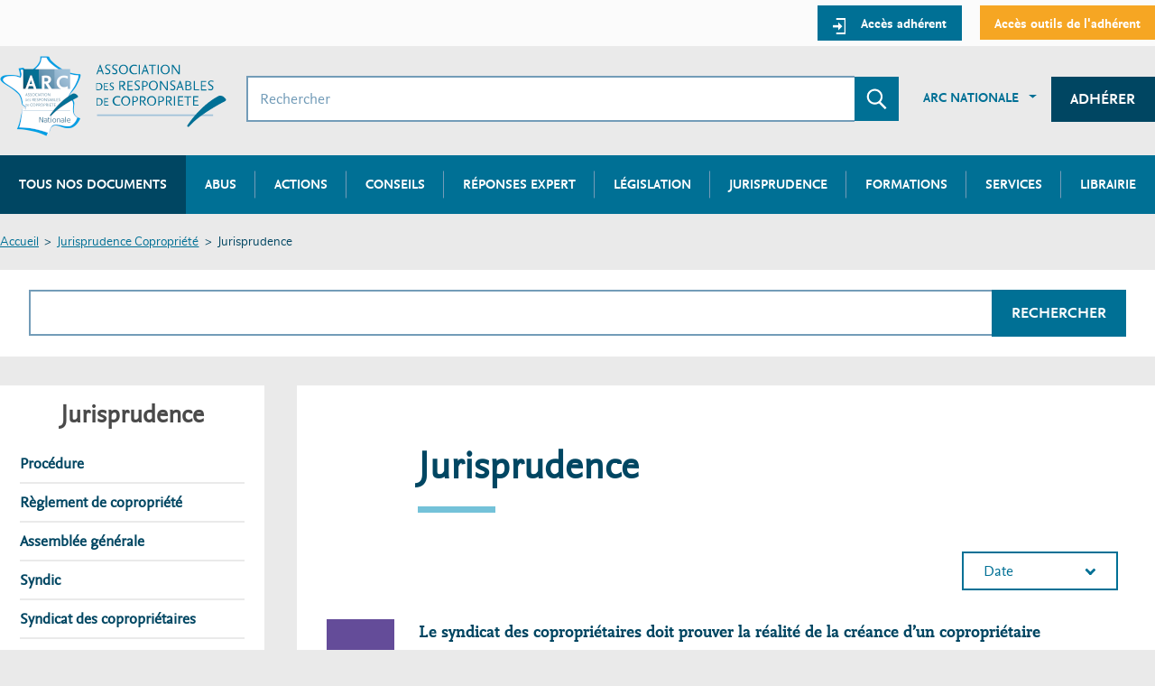

--- FILE ---
content_type: text/html; charset=UTF-8
request_url: https://www.arc-copro.fr/jurisprudence/recherche?category=6340&subcategory=6367
body_size: 12384
content:
<!DOCTYPE html>
<html lang="fr" dir="ltr" prefix="content: http://purl.org/rss/1.0/modules/content/  dc: http://purl.org/dc/terms/  foaf: http://xmlns.com/foaf/0.1/  og: http://ogp.me/ns#  rdfs: http://www.w3.org/2000/01/rdf-schema#  schema: http://schema.org/  sioc: http://rdfs.org/sioc/ns#  sioct: http://rdfs.org/sioc/types#  skos: http://www.w3.org/2004/02/skos/core#  xsd: http://www.w3.org/2001/XMLSchema# " class="js--off">
  <head>
    <meta charset="utf-8" />
<script type="text/javascript" id="Cookiebot" src="https://consent.cookiebot.com/uc.js" data-cbid="f1294f87-c58e-42f7-ae0f-d084b1d05257" async="async"></script>
<script>(function(i,s,o,g,r,a,m){i["GoogleAnalyticsObject"]=r;i[r]=i[r]||function(){(i[r].q=i[r].q||[]).push(arguments)},i[r].l=1*new Date();a=s.createElement(o),m=s.getElementsByTagName(o)[0];a.async=1;a.src=g;m.parentNode.insertBefore(a,m)})(window,document,"script","https://www.google-analytics.com/analytics.js","ga");ga("create", "UA-37935904-1", {"cookieDomain":"auto"});ga("set", "anonymizeIp", true);ga("send", "pageview");</script>
<link rel="canonical" href="https://www.arc-copro.fr/jurisprudence/recherche" />
<meta name="description" content="ARC, UNARC , Association des responsables de copropriétés, au service des copropriétaires. Plusieurs milliers d&#039;articles, d&#039;abus, de conseils, à votre service." />
<meta name="Generator" content="Drupal 8 (https://www.drupal.org)" />
<meta name="MobileOptimized" content="width" />
<meta name="HandheldFriendly" content="true" />
<meta name="viewport" content="width=device-width, initial-scale=1.0" />
<link rel="shortcut icon" href="/themes/arco_front/dist/assets/img/logo/logo--arc.png" type="image/png" />

    <title>Jurisprudence | Association des responsables de copropriétés</title>
    <link rel="stylesheet" media="all" href="/core/assets/vendor/normalize-css/normalize.css?t96z4b" />
<link rel="stylesheet" media="all" href="/core/misc/normalize-fixes.css?t96z4b" />
<link rel="stylesheet" media="all" href="/core/themes/stable/css/system/components/ajax-progress.module.css?t96z4b" />
<link rel="stylesheet" media="all" href="/core/themes/stable/css/system/components/align.module.css?t96z4b" />
<link rel="stylesheet" media="all" href="/core/themes/stable/css/system/components/autocomplete-loading.module.css?t96z4b" />
<link rel="stylesheet" media="all" href="/core/themes/stable/css/system/components/fieldgroup.module.css?t96z4b" />
<link rel="stylesheet" media="all" href="/core/themes/stable/css/system/components/container-inline.module.css?t96z4b" />
<link rel="stylesheet" media="all" href="/core/themes/stable/css/system/components/clearfix.module.css?t96z4b" />
<link rel="stylesheet" media="all" href="/core/themes/stable/css/system/components/details.module.css?t96z4b" />
<link rel="stylesheet" media="all" href="/core/themes/stable/css/system/components/hidden.module.css?t96z4b" />
<link rel="stylesheet" media="all" href="/core/themes/stable/css/system/components/item-list.module.css?t96z4b" />
<link rel="stylesheet" media="all" href="/core/themes/stable/css/system/components/js.module.css?t96z4b" />
<link rel="stylesheet" media="all" href="/core/themes/stable/css/system/components/nowrap.module.css?t96z4b" />
<link rel="stylesheet" media="all" href="/core/themes/stable/css/system/components/position-container.module.css?t96z4b" />
<link rel="stylesheet" media="all" href="/core/themes/stable/css/system/components/progress.module.css?t96z4b" />
<link rel="stylesheet" media="all" href="/core/themes/stable/css/system/components/reset-appearance.module.css?t96z4b" />
<link rel="stylesheet" media="all" href="/core/themes/stable/css/system/components/resize.module.css?t96z4b" />
<link rel="stylesheet" media="all" href="/core/themes/stable/css/system/components/sticky-header.module.css?t96z4b" />
<link rel="stylesheet" media="all" href="/core/themes/stable/css/system/components/system-status-counter.css?t96z4b" />
<link rel="stylesheet" media="all" href="/core/themes/stable/css/system/components/system-status-report-counters.css?t96z4b" />
<link rel="stylesheet" media="all" href="/core/themes/stable/css/system/components/system-status-report-general-info.css?t96z4b" />
<link rel="stylesheet" media="all" href="/core/themes/stable/css/system/components/tabledrag.module.css?t96z4b" />
<link rel="stylesheet" media="all" href="/core/themes/stable/css/system/components/tablesort.module.css?t96z4b" />
<link rel="stylesheet" media="all" href="/core/themes/stable/css/system/components/tree-child.module.css?t96z4b" />
<link rel="stylesheet" media="all" href="/modules/_contrib/messageclose/css/messageclose.css?t96z4b" />
<link rel="stylesheet" media="all" href="/core/assets/vendor/jquery.ui/themes/base/core.css?t96z4b" />
<link rel="stylesheet" media="all" href="/core/assets/vendor/jquery.ui/themes/base/menu.css?t96z4b" />
<link rel="stylesheet" media="all" href="/core/assets/vendor/jquery.ui/themes/base/autocomplete.css?t96z4b" />
<link rel="stylesheet" media="all" href="/core/themes/stable/css/views/views.module.css?t96z4b" />
<link rel="stylesheet" media="all" href="/core/assets/vendor/jquery.ui/themes/base/checkboxradio.css?t96z4b" />
<link rel="stylesheet" media="all" href="/core/assets/vendor/jquery.ui/themes/base/controlgroup.css?t96z4b" />
<link rel="stylesheet" media="all" href="/core/assets/vendor/jquery.ui/themes/base/resizable.css?t96z4b" />
<link rel="stylesheet" media="all" href="/core/assets/vendor/jquery.ui/themes/base/button.css?t96z4b" />
<link rel="stylesheet" media="all" href="/core/assets/vendor/jquery.ui/themes/base/dialog.css?t96z4b" />
<link rel="stylesheet" media="all" href="/core/assets/vendor/jquery.ui/themes/base/theme.css?t96z4b" />
<link rel="stylesheet" media="all" href="/modules/_contrib/cookiebot/css/cookiebot.css?t96z4b" />
<link rel="stylesheet" media="all" href="/core/themes/classy/css/components/action-links.css?t96z4b" />
<link rel="stylesheet" media="all" href="/core/themes/classy/css/components/breadcrumb.css?t96z4b" />
<link rel="stylesheet" media="all" href="/core/themes/classy/css/components/button.css?t96z4b" />
<link rel="stylesheet" media="all" href="/core/themes/classy/css/components/collapse-processed.css?t96z4b" />
<link rel="stylesheet" media="all" href="/core/themes/classy/css/components/container-inline.css?t96z4b" />
<link rel="stylesheet" media="all" href="/core/themes/classy/css/components/details.css?t96z4b" />
<link rel="stylesheet" media="all" href="/core/themes/classy/css/components/exposed-filters.css?t96z4b" />
<link rel="stylesheet" media="all" href="/core/themes/classy/css/components/field.css?t96z4b" />
<link rel="stylesheet" media="all" href="/core/themes/classy/css/components/form.css?t96z4b" />
<link rel="stylesheet" media="all" href="/core/themes/classy/css/components/icons.css?t96z4b" />
<link rel="stylesheet" media="all" href="/core/themes/classy/css/components/inline-form.css?t96z4b" />
<link rel="stylesheet" media="all" href="/core/themes/classy/css/components/item-list.css?t96z4b" />
<link rel="stylesheet" media="all" href="/core/themes/classy/css/components/link.css?t96z4b" />
<link rel="stylesheet" media="all" href="/core/themes/classy/css/components/links.css?t96z4b" />
<link rel="stylesheet" media="all" href="/core/themes/classy/css/components/menu.css?t96z4b" />
<link rel="stylesheet" media="all" href="/core/themes/classy/css/components/more-link.css?t96z4b" />
<link rel="stylesheet" media="all" href="/core/themes/classy/css/components/pager.css?t96z4b" />
<link rel="stylesheet" media="all" href="/core/themes/classy/css/components/tabledrag.css?t96z4b" />
<link rel="stylesheet" media="all" href="/core/themes/classy/css/components/tableselect.css?t96z4b" />
<link rel="stylesheet" media="all" href="/core/themes/classy/css/components/tablesort.css?t96z4b" />
<link rel="stylesheet" media="all" href="/core/themes/classy/css/components/tabs.css?t96z4b" />
<link rel="stylesheet" media="all" href="/core/themes/classy/css/components/textarea.css?t96z4b" />
<link rel="stylesheet" media="all" href="/core/themes/classy/css/components/ui-dialog.css?t96z4b" />
<link rel="stylesheet" media="all" href="/core/themes/classy/css/components/messages.css?t96z4b" />
<link rel="stylesheet" media="all" href="/core/themes/classy/css/components/progress.css?t96z4b" />
<link rel="stylesheet" media="all" href="/core/themes/classy/css/components/node.css?t96z4b" />
<link rel="stylesheet" media="all" href="/core/themes/classy/css/components/dialog.css?t96z4b" />
<link rel="stylesheet" media="all" href="/themes/arco_front/dist/assets/css/styles.min.css?t96z4b" />
<link rel="stylesheet" media="all" href="/themes/arco_front/wysiwyg.css?t96z4b" />
<link rel="stylesheet" media="print" href="/themes/arco_front/print.css?t96z4b" />

    <meta content="IE=edge" http-equiv="X-UA-Compatible">
  </head>
  <body class="path-jurisprudence">

        <a href="#main-content" class="visually-hidden focusable skip-link">
      Aller au contenu principal
    </a>
    
      <div class="dialog-off-canvas-main-canvas" data-off-canvas-main-canvas>
    

    


<div id="page-wrapper">
  <div id="page">
      <div class="print-display center" style="display: none"><br />
          <img src="/themes/arco_front/dist/assets/img/logo/logo--arc.svg" width="200px"/>
      </div>
    <div id="mobile-menu" class="mobile-menu" tabindex="-1" aria-hidden="true">
      <div class="mobile-menu__container">
        <div class="mobile-menu__header">
          <div class="mobile-menu__title">Menu</div>
            <div>
              <button id="mobile-menu-close" class="mobile-menu__close" aria-controls="left">
                <span class="visually-hidden">Fermer le menu</span>
                <span class="mobile-menu__icon"><svg width="19" height="19" viewBox="0 0 19 19" xmlns="http://www.w3.org/2000/svg"><path class="path-1" d="M18.674 3.104L16.324.753l-6.61 6.61-6.61-6.61-2.351 2.35 6.61 6.61-6.61 6.61 2.35 2.351 6.61-6.61 6.61 6.61 2.351-2.35-6.61-6.61z" fill="none" fill-rule="evenodd"/></svg></span>
              </button>
            </div>
        </div>
        <div class="mobile-menu__content"></div>
        <div class="mobile-menu__content-white"></div>
      </div>
    </div>
    <header id="header" class="header" role="banner" aria-label="Entête du site">
                  <div class="section layout-container clearfix">
              <div class="region region-preheader portail-adherent-container">
    <div class="portail-adherent arc-container">
          
<nav role="navigation"  id="block-arco-front-account-menu" class="block navigation block-menu-account" aria-labelledby="account-title">
  
        
    
      
          <ul class="menu reset-list">
                    <li class="menu-item">
        <a class="block-menu-account__btn btn btn--light-primary btn--small" href="/connexion">
                      <span class="icon">
              <svg width="15" height="18" viewBox="0 0 15 18" xmlns="http://www.w3.org/2000/svg"><path class="path-1" d="M4.625 0h11v18h-11v-2h9V2h-9z"/><path class="path-2" d="M6.959 4.597L11.5 9.139 6.959 13.68z"/><path class="path-3" d="M1.062 7.854h6.423v2.569H1.062z"/></svg>            </span>
                    <span class="text">Accès adhérent</span>
        </a>
              </li>
                <li class="menu-item">
        <a class="block-menu-account__btn btn btn--light-primary btn--small btn--light-secondary" href="https://www.copro-devis.fr/portailcs/index.php">
                    <span class="text">Accès outils de l&#039;adhérent</span>
        </a>
              </li>
        </ul>
  


  </nav>

    </div>
  </div>

          </div>
              <div class="arc-container arc-header section layout-container clearfix">
          
            <div class="region region-header">
    <div id="block-arco-front-branding" class="block block-system block-system-branding-block">
  
    
        <a class="site-logo" href="/" title="Accueil" rel="home" aria-label="Accueil ARC">
      <span class="site-logo__item">
        <img class="site-logo-arc" src="/themes/arco_front/dist/assets/img/logo/logo--arc.png" alt="ARC" />
      </span>
      <span class="site-logo__item">
        <img class="site-logo-arco" src="/themes/arco_front/dist/assets/img/logo/logo--arco.svg" alt="Association des responsables de copropriété" />
      </span>
    </a>
      </div>

<div class="mobile-searchbox">
  <div class="mobile-menu-opener">
    <button id="mobile-menu-opener" class="mobile-menu__opener" aria-controls="right" aria-pressed="false" aria-expanded="false">
      <span class="icon"><svg width="30" height="22" viewBox="0 0 30 22" xmlns="http://www.w3.org/2000/svg"><path d="M0 0h30v4H0zm0 9h30v4H0zm0 9h30v4H0z" fill="none" fill-rule="evenodd"/></svg></span>
      <span class="visually-hidden">Menu</span>
    </button>
  </div>

  <div id="block-blocderecherche" class="block block-arco block-search-block">
    
        
          <form class="search-form" data-drupal-selector="search-form" action="/jurisprudence/recherche?category=6340&amp;subcategory=6367" method="post" id="search-form" accept-charset="UTF-8">
  <div class="js-form-item form-item js-form-type-textfield form-type-textfield js-form-item-query form-item-query">
  <span class="visually-hidden"><label for="edit-query"><span>Rechercher</span></label></span>

      <input placeholder="Rechercher" data-drupal-selector="edit-query" type="text" id="edit-query" name="query" value="" size="32" maxlength="64" class="form-text search-form__input" />

        </div>

<div class="search-form__action">
  <button class="search-form__btn" type="submit">
    <span class="visually-hidden">Envoyer la recherche</span>
    <span class="icon">
      <svg width="23" height="23" viewBox="0 0 23 23" xmlns="http://www.w3.org/2000/svg"><path class="path-1" d="M9.424 17.74c-4.8 0-8.69-3.86-8.69-8.62S4.624.5 9.424.5c4.798 0 8.69 3.86 8.69 8.62 0 2.198-.83 4.204-2.196 5.727l6.485 6.433c.057.056.062.153.004.21L20.895 23a.153.153 0 0 1-.212-.004l-6.576-6.62c-1.056.75-2.838 1.364-4.683 1.364zm0-2.098c3.63 0 6.575-2.92 6.575-6.522 0-3.603-2.945-6.523-6.576-6.523-3.632 0-6.576 2.92-6.576 6.523 0 3.602 2.944 6.522 6.576 6.522z"/></svg>    </span>
  </button>
</div>
<input autocomplete="off" data-drupal-selector="form-q8yjzbw53-epiqjck-d63v7okm4-juxenksv8cg8vd4" type="hidden" name="form_build_id" value="form-q8YjzBW53_EPIqjck_d63v7Okm4_Juxenksv8Cg8Vd4" class="search-form__input" />
<input data-drupal-selector="edit-search-form" type="hidden" name="form_id" value="search_form" class="search-form__input" />

</form>

      </div>

    <button class="block-search-results__close" aria-hidden="true"><span class="visually-hidden">Revenir sur le site</span></button>
  <div id="block-blocderecherche-results" class="block-search-results">
    <div class="row arc-equal-height">
      <div class="block-search-results__frequents arc-col-6">

      </div>
      <div class="block-search-results__reference arc-col-6">

      </div>
    </div>
  </div>
</div>
    
<nav role="navigation"  id="block-menuinstitutionnel" class="block navigation block-menu-menu-institutionnel" aria-labelledby="menu-institutionnel-title">
  
        
  
    
          
          <ul  class="menu-institutionnel reset-list">
    
    
      
                        <li  class="menu-institutionnel__item dropdown">
            <a href="/qui-sommes-nous.html" class="btn btn--link dropdown-toggle" data-toggle="dropdown" id="sub-portaildeladherent-label-1" data-drupal-link-system-path="node/1446">ARC Nationale</a>
              
    
          
          <ul  class="sub-menu-institutionnel dropdown-menu animated fadeIn" aria-labelledby="sub-portaildeladherent-label-1">
    
    
      
              <li  class="sub-menu-institutionnel__item"><a href="/qui-sommes-nous.html" data-drupal-link-system-path="node/1446">Qui sommes-nous</a></li>
      
    
      
              <li  class="sub-menu-institutionnel__item"><a href="/actualites" data-drupal-link-system-path="actualites">Actualités</a></li>
      
    
      
              <li  class="sub-menu-institutionnel__item"><a href="/formations" data-drupal-link-system-path="formations">Formations</a></li>
      
    
      
              <li  class="sub-menu-institutionnel__item"><a href="/outils-et-services" data-drupal-link-system-path="outils-et-services">Outils et services</a></li>
      
    
      
              <li  class="sub-menu-institutionnel__item"><a href="https://arc-copro.fr/vie-de-lassociation-arc-nationale.html-0">Vie de l&#039;association</a></li>
      
    
      
              <li  class="sub-menu-institutionnel__item"><a href="http://arc-adhesion.fr/">Adhérer</a></li>
      
    
    </ul>

  
          </li>
              
    
      
                        <li  class="menu-institutionnel__item cta">
            <a href="/redirection-adherer" class="btn btn--dark-primary" data-drupal-link-system-path="redirection-adherer">Adhérer</a>
              
    
  
          </li>
              
    
    </ul>

  


  </nav>

  </div>

            <div class="region region-primary-menu">
        
<nav role="navigation"  id="block-arco-front-main-menu" class="block navigation block-menu-main" aria-labelledby="main-title">
  
        
        
    <ul class="menu-primary reset-list">
                        <li class="menu-primary__item">
          <a href="/recherche-documentation" data-drupal-link-system-path="recherche-documentation">Tous nos documents</a>
                  </li>
                              <li class="menu-primary__item">
          <a href="/recherche-documentation/abus" data-drupal-link-system-path="recherche-documentation/abus">Abus</a>
                  </li>
                              <li class="menu-primary__item">
          <a href="/recherche-documentation/actions_actus" data-drupal-link-system-path="recherche-documentation/actions_actus">Actions</a>
                  </li>
                              <li class="menu-primary__item">
          <a href="/recherche-documentation/dossiers_conseils" data-drupal-link-system-path="recherche-documentation/dossiers_conseils">Conseils</a>
                  </li>
                              <li class="menu-primary__item">
          <a href="/recherche-documentation/reponse_expert" data-drupal-link-system-path="recherche-documentation/reponse_expert">Réponses expert</a>
                  </li>
                              <li class="menu-primary__item">
          <a href="/legislation-copropriete.html" data-drupal-link-system-path="legislation">Législation</a>
                  </li>
                              <li class="menu-primary__item">
          <a href="/jurisprudence" data-drupal-link-system-path="jurisprudence">Jurisprudence</a>
                  </li>
                              <li class="menu-primary__item menu-primary__item--expanded">
          <a href="/formations" data-drupal-link-system-path="formations">Formations</a>
                              
    <ul class="menu-primary reset-list">
                        <li class="menu-primary__item">
          <a href="/formations" data-drupal-link-system-path="formations">Formations à venir</a>
                  </li>
                              <li class="menu-primary__item">
          <a href="/formations-passees" data-drupal-link-system-path="formations-passees">Formations passées</a>
                  </li>
              </ul>
                     </li>
                              <li class="menu-primary__item">
          <a href="/outils-et-services?outils_services%5B0%5D=outils_services_arcs%3A937" data-drupal-link-query="{&quot;outils_services[0]&quot;:&quot;outils_services_arcs:937&quot;}" data-drupal-link-system-path="outils-et-services">Services</a>
                  </li>
                              <li class="menu-primary__item">
          <a href="/librairie" data-drupal-link-system-path="librairie">Librairie</a>
                  </li>
              </ul>
  


  </nav>

  </div>

      </div>
    </header>
              <div class="highlighted">
          <aside class="layout-container section clearfix" role="complementary">
                <div class="region region-highlighted">
    <div data-drupal-messages-fallback class="hidden"></div>

  </div>

          </aside>
        </div>
                <div id="main-wrapper" class="arc-container layout-main-wrapper layout-container clearfix">
      <div id="main" class="arc-equal-height layout-main clearfix">
            <div class="region region-breadcrumb">
    <div id="block-arco-front-breadcrumbs" class="block block-system block-system-breadcrumb-block">
  
    
        <nav class="breadcrumb" role="navigation" aria-labelledby="system-breadcrumb">
    <h2 id="system-breadcrumb" class="visually-hidden">Fil d'Ariane</h2>
    <ol>
          <li>
                  <a href="/">Accueil</a>
              </li>
          <li>
                  <a href="/jurisprudence">Jurisprudence Copropriété</a>
              </li>
          <li>
                  Jurisprudence
              </li>
        </ol>
  </nav>

  </div>

  </div>

            <div class="region region-precontent">
    <div class="views-exposed-form block block-arco block-jurisprudence-exposed-form" data-drupal-selector="views-exposed-form-front-jurisprudence-default" id="block-jurisprudenceexposedform">
  
    
      <form action="/jurisprudence/recherche" method="get" id="views-exposed-form-front-jurisprudence-default" accept-charset="UTF-8">
  <div class="form--inline clearfix">
  <div class="js-form-item form-item js-form-type-textfield form-type-textfield js-form-item-search-api-fulltext form-item-search-api-fulltext">
      <label for="edit-search-api-fulltext--2"><span>Ma recherche dans la librairie</span></label>
        <input data-drupal-selector="edit-search-api-fulltext" type="text" id="edit-search-api-fulltext--2" name="search_api_fulltext" value="" size="30" maxlength="128" class="form-text search-form__input" />

        </div>
<div data-drupal-selector="edit-actions" class="form-actions js-form-wrapper form-wrapper" id="edit-actions--2"><input data-drupal-selector="edit-submit-front-jurisprudence-2" type="submit" id="edit-submit-front-jurisprudence--2" value="Rechercher" class="button js-form-submit form-submit search-form__input" />
</div>

</div>

</form>

  </div>

  </div>

                      <div id="sidebar-first" class="arc-col-3 column sidebar">
              <aside class="section" role="complementary">
                    <div class="region region-sidebar-first">
    <div class="block-facet--checkbox block-legislation block block-arco block-jurisprudence-menu-block" id="block-menujurisprudence">
  
      <h2>Jurisprudence</h2>
    
      <ul>
            <li class="category" data-category="6433"><a href="#">Procédure</a>
            <ul>
                                    <li data-subcategory="6444"><a href="/jurisprudence/recherche?category=6433&amp;subcategory=6444">Expertise </a></li>
                                    <li data-subcategory="6443"><a href="/jurisprudence/recherche?category=6433&amp;subcategory=6443">Juridictions </a></li>
                                    <li data-subcategory="6446"><a href="/jurisprudence/recherche?category=6433&amp;subcategory=6446">Prescription</a></li>
                                    <li data-subcategory="6445"><a href="/jurisprudence/recherche?category=6433&amp;subcategory=6445">Règles procédurales </a></li>
                            </ul>
        </li>
            <li class="category" data-category="6336"><a href="#">Règlement de copropriété</a>
            <ul>
                                    <li data-subcategory="6348"><a href="/jurisprudence/recherche?category=6336&amp;subcategory=6348">Clause illicite du règlement de copropriété</a></li>
                                    <li data-subcategory="6350"><a href="/jurisprudence/recherche?category=6336&amp;subcategory=6350">Définition des parties communes et privatives</a></li>
                                    <li data-subcategory="6351"><a href="/jurisprudence/recherche?category=6336&amp;subcategory=6351">Destination de l&#039;immeuble et affectation du lot </a></li>
                                    <li data-subcategory="6349"><a href="/jurisprudence/recherche?category=6336&amp;subcategory=6349">Non-respect du règlement de copropriété </a></li>
                            </ul>
        </li>
            <li class="category" data-category="6337"><a href="#">Assemblée générale</a>
            <ul>
                                    <li data-subcategory="6356"><a href="/jurisprudence/recherche?category=6337&amp;subcategory=6356">Contestation de la décision / de l&#039;assemblée générale</a></li>
                                    <li data-subcategory="6352"><a href="/jurisprudence/recherche?category=6337&amp;subcategory=6352">Convocation </a></li>
                                    <li data-subcategory="6353"><a href="/jurisprudence/recherche?category=6337&amp;subcategory=6353">Ordre du jour</a></li>
                                    <li data-subcategory="6355"><a href="/jurisprudence/recherche?category=6337&amp;subcategory=6355">Procès-verbal</a></li>
                                    <li data-subcategory="6354"><a href="/jurisprudence/recherche?category=6337&amp;subcategory=6354">Tenue de l&#039;assemblée générale </a></li>
                            </ul>
        </li>
            <li class="category" data-category="6338"><a href="#">Syndic</a>
            <ul>
                                    <li data-subcategory="6357"><a href="/jurisprudence/recherche?category=6338&amp;subcategory=6357">Désignation / échéance du contrat / révocation du contrat de syndic</a></li>
                                    <li data-subcategory="6359"><a href="/jurisprudence/recherche?category=6338&amp;subcategory=6359">Inexécution ou mauvaise exécution du mandat de syndic / responsabilité du syndic</a></li>
                                    <li data-subcategory="6360"><a href="/jurisprudence/recherche?category=6338&amp;subcategory=6360">Missions du syndic</a></li>
                                    <li data-subcategory="6358"><a href="/jurisprudence/recherche?category=6338&amp;subcategory=6358">Rémunération du syndic</a></li>
                            </ul>
        </li>
            <li class="category" data-category="6339"><a href="#">Syndicat des copropriétaires</a>
            <ul>
                                    <li data-subcategory="6376"><a href="/jurisprudence/recherche?category=6339&amp;subcategory=6376">Action judiciaire du syndicat des copropriétaires</a></li>
                                    <li data-subcategory="6384"><a href="/jurisprudence/recherche?category=6339&amp;subcategory=6384">Administration du syndicat des copropriétaires</a></li>
                                    <li data-subcategory="6364"><a href="/jurisprudence/recherche?category=6339&amp;subcategory=6364">Responsabilité / absence de responsabilité du syndicat des copropriétaires</a></li>
                            </ul>
        </li>
            <li class="category" data-category="6340"><a href="#">Charges</a>
            <ul>
                                    <li data-subcategory="6375"><a href="/jurisprudence/recherche?category=6340&amp;subcategory=6375">Comptabilité</a></li>
                                    <li data-subcategory="6367"><a href="/jurisprudence/recherche?category=6340&amp;subcategory=6367">Impayés </a></li>
                                    <li data-subcategory="6366"><a href="/jurisprudence/recherche?category=6340&amp;subcategory=6366">Modification de la grille de répartition de charges</a></li>
                                    <li data-subcategory="6365"><a href="/jurisprudence/recherche?category=6340&amp;subcategory=6365">Répartition des charges</a></li>
                            </ul>
        </li>
            <li class="category" data-category="6341"><a href="#">Travaux</a>
            <ul>
                                    <li data-subcategory="6550"><a href="/jurisprudence/recherche?category=6341&amp;subcategory=6550">Travaux partie commune </a></li>
                                    <li data-subcategory="6369"><a href="/jurisprudence/recherche?category=6341&amp;subcategory=6369">Travaux privatif affectant les parties communes</a></li>
                                    <li data-subcategory="6370"><a href="/jurisprudence/recherche?category=6341&amp;subcategory=6370">Travaux privatifs</a></li>
                                    <li data-subcategory="6377"><a href="/jurisprudence/recherche?category=6341&amp;subcategory=6377">Travaux urgents </a></li>
                            </ul>
        </li>
            <li class="category" data-category="6342"><a href="#">Personnel du syndicat</a>
            <ul>
                                    <li data-subcategory="6372"><a href="/jurisprudence/recherche?category=6342&amp;subcategory=6372">Contrat du personnel du syndicat des copropriétaires</a></li>
                                    <li data-subcategory="6371"><a href="/jurisprudence/recherche?category=6342&amp;subcategory=6371">Licenciement du personnel du syndicat des copropriétaires</a></li>
                            </ul>
        </li>
            <li class="category" data-category="6343"><a href="#">Divers</a>
            <ul>
                                    <li data-subcategory="6374"><a href="/jurisprudence/recherche?category=6343&amp;subcategory=6374">ASL/AFUL/ Ensemble immobilier</a></li>
                                    <li data-subcategory="6447"><a href="/jurisprudence/recherche?category=6343&amp;subcategory=6447">Aspects techniques (compteurs Linky, contrat de prestataires...)</a></li>
                                    <li data-subcategory="6549"><a href="/jurisprudence/recherche?category=6343&amp;subcategory=6549">Assurances </a></li>
                                    <li data-subcategory="6395"><a href="/jurisprudence/recherche?category=6343&amp;subcategory=6395">Bailleur/locataire</a></li>
                                    <li data-subcategory="6373"><a href="/jurisprudence/recherche?category=6343&amp;subcategory=6373">Conseil syndical </a></li>
                                    <li data-subcategory="6548"><a href="/jurisprudence/recherche?category=6343&amp;subcategory=6548">Expropriation </a></li>
                                    <li data-subcategory="6441"><a href="/jurisprudence/recherche?category=6343&amp;subcategory=6441">Syndicat secondaire </a></li>
                                    <li data-subcategory="6551"><a href="/jurisprudence/recherche?category=6343&amp;subcategory=6551">VEFA/ construction neuve</a></li>
                            </ul>
        </li>
    </ul>

  </div>
<div class="facet-inactive block-facet--checkbox block block-facets block-facet-blockjurisprudence-filtres" id="block-jurisprudence-filtres">
  
      <h2>Filtres</h2>
    
      <div class="facets-widget-checkbox">
      <ul data-drupal-facet-id="jurisprudence_filtres" data-drupal-facet-alias="filtres" class="facet-inactive js-facets-checkbox-links item-list__checkbox"><li class="facet-item facet-category-jurisprudence_filtres facet-item-saisie-immobiliere"><a href="/jurisprudence/recherche?category=6340&amp;subcategory=6367&amp;f%5B0%5D=filtres%3A6481" rel="nofollow" data-drupal-facet-item-id="filtres-6481" data-drupal-facet-item-value="6481" data-drupal-facet-item-count="2">

<span class="facet-item__value">
    <span>saisie immobilière</span>
            <span class="facet-item__count">(2)</span>
    </span>
</a></li><li class="facet-item facet-category-jurisprudence_filtres facet-item-regles-comptables"><a href="/jurisprudence/recherche?category=6340&amp;subcategory=6367&amp;f%5B0%5D=filtres%3A6464" rel="nofollow" data-drupal-facet-item-id="filtres-6464" data-drupal-facet-item-value="6464" data-drupal-facet-item-count="1">

<span class="facet-item__value">
    <span>règles comptables</span>
            <span class="facet-item__count">(1)</span>
    </span>
</a></li></ul>
</div>

  </div>

  </div>

              </aside>
            </div>
                  <main id="content" class="arc-col-9 column main-content" role="main">
          <section class="section">
            <a id="main-content" tabindex="-1"></a>
                <div class="region region-content">
    <div id="block-arco-front-page-title" class="block block-core block-page-title-block">
  
    
      
  <h1 class="page-title">Jurisprudence</h1>


  </div>
<div id="block-arco-front-content" class="block block-system block-system-main-block">
  
    
      <div class="views-element-container"><div class="view view-front-jurisprudence view-id-front_jurisprudence view-display-id-page js-view-dom-id-3d042a55a57a28297449d68d316867529398539cd95e41227d43a7f419ee73ef">
  
    
        <div class="view-filters">
      <form class="views-exposed-form" data-drupal-selector="views-exposed-form-front-jurisprudence-page" action="/jurisprudence/recherche" method="get" id="views-exposed-form-front-jurisprudence-page" accept-charset="UTF-8">
  <div class="form--inline clearfix">
  <div class="visually-hidden"><div class="js-form-item form-item js-form-type-textfield form-type-textfield js-form-item-search-api-fulltext form-item-search-api-fulltext">
      <label for="edit-search-api-fulltext"><span>Ma recherche dans la librairie</span></label>
        <input class="visually-hidden form-text search-form__input" data-drupal-selector="edit-search-api-fulltext" type="text" id="edit-search-api-fulltext" name="search_api_fulltext" value="" size="30" maxlength="128" />

        </div>
</div><div class="js-form-item form-item js-form-type-select form-type-select js-form-item-sort-by form-item-sort-by form-sort-filter">
        <div class="visually-hidden">
        <label for="edit-sort-by"><span>Trier par</span></label>
    </div>
    <div class="select">
        <select data-drupal-selector="edit-sort-by" id="edit-sort-by" name="sort_by" class="form-select" onchange="this.form.submit()"><option value="" disabled selected>Trier par</option><option value="created" selected="selected">Date</option><option value="title">Titre</option></select>
    </div>
        </div>
<div data-drupal-selector="edit-actions" class="form-actions js-form-wrapper form-wrapper" id="edit-actions"><input class="visually-hidden button js-form-submit form-submit search-form__input" data-drupal-selector="edit-submit-front-jurisprudence" type="submit" id="edit-submit-front-jurisprudence" value="Rechercher" />
</div>

</div>

</form>

    </div>
    
      <div class="view-content">
      <div data-drupal-views-infinite-scroll-content-wrapper class="views-infinite-scroll-content-wrapper clearfix">    <div class="views-row">



<article  role="article" about="/jurisprudence/le-syndicat-des-coproprietaires-doit-prouver-la-realite-de-la-creance-dun" class="node clearfix teaser teaser--article_jurisprudence node-type-articlejurisprudence node-view-mode-teaser">
  <div class="teaser__icon teaser__icon--jurisprudence">
      <svg xmlns="http://www.w3.org/2000/svg" viewBox="0 0 576 422.98"><defs><style>.cls-1{fill:#fff}</style></defs><title>Legislation</title><g id="Calque_2" data-name="Calque 2"><path class="cls-1" d="M483.46 58.13H487a4 4 0 0 0 4-4V32.85a4 4 0 0 0-4-4H302.65V4a4 4 0 0 0-4-4h-21.29a4 4 0 0 0-4 4v24.85H89a4 4 0 0 0-4 4v21.28a4 4 0 0 0 4 4h3.48L0 225.47l.05 3.88c0 1.94.66 19.5 15.5 36.72 18.54 21.52 49.72 32.44 92.69 32.44 106.08 0 108.16-68.47 108.17-69.16l.05-3.87-92.53-167.35h149.43v335.56H164.43a4 4 0 0 0-4 4V419a4 4 0 0 0 4 4h247.15a4 4 0 0 0 4-4v-21.31a4 4 0 0 0-4-4H302.65V58.13H452l-92.47 167.34.05 3.88c0 1.94.67 19.5 15.5 36.72 18.54 21.52 49.72 32.44 92.69 32.44 106.07 0 108.16-68.46 108.17-69.15v-3.88zm-298.41 171H31.42l76.8-138.92zm205.9 0l76.8-138.92 76.83 138.93z" id="Calque_3" data-name="Calque 3"/></g></svg>  </div>
  <div class="teaser__container">
    <div class="teaser__content">
      <header class="teaser__header">
          <p class="teaser__heading"></p>
        
                  <h2 class="teaser__title">
            <a href="/jurisprudence/le-syndicat-des-coproprietaires-doit-prouver-la-realite-de-la-creance-dun" rel="bookmark"><span class="field field--name-title field--type-string field--label-hidden">Le syndicat des copropriétaires doit prouver la réalité de la créance d’un copropriétaire</span>
</a>
          </h2>
                
      </header>
      <div class="teaser__desc">
        
<div class="field field--name-body field--type-text-with-summary field--label-hidden">
  <div class="field__label">Analyse de la décision</div>
        <div class="field__item"><p class="text-align-justify">Nous allons aborder ici un cas assez classique, que nombre de copropriétaires ont rencontré, et qui souvent s’avère inextricable.</p>

<p class="text-align-justify">Entre dialogue de sourds avec un syndic qui raisonne mécaniquement et réel préjudice du copropriétaire, c’est le sort d’un solde débiteur reporté année après année sur son compte individuel, sans que son origine ne soit clairement identifiée, que la Cour de cassation a dû traiter, dans un arrêt du 28 septembre 2022 (CIV 3, 28 septembre 2022, N°21-19.980).</p></div>
    </div>

      </div>
    </div>
      <div class="teaser__category">
          <a class="btn btn--light-primary hidden" href="#">Jurisprudence</a>
      </div>
  </div>
</article>
</div>
    <div class="views-row">



<article  role="article" about="/jurisprudence/la-possibilite-pour-le-syndicat-des-coproprietaires-deffectuer-une-saisie-0" class="node clearfix teaser teaser--article_jurisprudence node-type-articlejurisprudence node-view-mode-teaser">
  <div class="teaser__icon teaser__icon--jurisprudence">
      <svg xmlns="http://www.w3.org/2000/svg" viewBox="0 0 576 422.98"><defs><style>.cls-1{fill:#fff}</style></defs><title>Legislation</title><g id="Calque_2" data-name="Calque 2"><path class="cls-1" d="M483.46 58.13H487a4 4 0 0 0 4-4V32.85a4 4 0 0 0-4-4H302.65V4a4 4 0 0 0-4-4h-21.29a4 4 0 0 0-4 4v24.85H89a4 4 0 0 0-4 4v21.28a4 4 0 0 0 4 4h3.48L0 225.47l.05 3.88c0 1.94.66 19.5 15.5 36.72 18.54 21.52 49.72 32.44 92.69 32.44 106.08 0 108.16-68.47 108.17-69.16l.05-3.87-92.53-167.35h149.43v335.56H164.43a4 4 0 0 0-4 4V419a4 4 0 0 0 4 4h247.15a4 4 0 0 0 4-4v-21.31a4 4 0 0 0-4-4H302.65V58.13H452l-92.47 167.34.05 3.88c0 1.94.67 19.5 15.5 36.72 18.54 21.52 49.72 32.44 92.69 32.44 106.07 0 108.16-68.46 108.17-69.15v-3.88zm-298.41 171H31.42l76.8-138.92zm205.9 0l76.8-138.92 76.83 138.93z" id="Calque_3" data-name="Calque 3"/></g></svg>  </div>
  <div class="teaser__container">
    <div class="teaser__content">
      <header class="teaser__header">
          <p class="teaser__heading"></p>
        
                  <h2 class="teaser__title">
            <a href="/jurisprudence/la-possibilite-pour-le-syndicat-des-coproprietaires-deffectuer-une-saisie-0" rel="bookmark"><span class="field field--name-title field--type-string field--label-hidden">La possibilité pour le syndicat des copropriétaires d’effectuer une saisie-immobilière d’un lot détenu par un copropriétaire vendeur</span>
</a>
          </h2>
                
      </header>
      <div class="teaser__desc">
        
<div class="field field--name-body field--type-text-with-summary field--label-hidden">
  <div class="field__label">Analyse de la décision</div>
        <div class="field__item"><p style="text-align:justify"><span style="font-size:11pt"><span style="line-height:normal"><span style="font-family:Calibri,sans-serif"><span style="font-size:12.0pt"><span style="font-family:&quot;Arial&quot;,sans-serif"><span style="color:black">Face aux incidents de paiement de copropriétaires, le syndicat des copropriétaires peut être amené à engager des actions judiciaires à l’encontre des débiteurs, pour recouvrer les sommes dues. </span></span></span></span></span></span></p></div>
    </div>

      </div>
    </div>
      <div class="teaser__category">
          <a class="btn btn--light-primary hidden" href="#">Jurisprudence</a>
      </div>
  </div>
</article>
</div>
    <div class="views-row">



<article  role="article" about="/jurisprudence/la-possibilite-pour-le-syndicat-des-coproprietaires-deffectuer-une-saisie-immobiliere" class="node clearfix teaser teaser--article_jurisprudence node-type-articlejurisprudence node-view-mode-teaser">
  <div class="teaser__icon teaser__icon--jurisprudence">
      <svg xmlns="http://www.w3.org/2000/svg" viewBox="0 0 576 422.98"><defs><style>.cls-1{fill:#fff}</style></defs><title>Legislation</title><g id="Calque_2" data-name="Calque 2"><path class="cls-1" d="M483.46 58.13H487a4 4 0 0 0 4-4V32.85a4 4 0 0 0-4-4H302.65V4a4 4 0 0 0-4-4h-21.29a4 4 0 0 0-4 4v24.85H89a4 4 0 0 0-4 4v21.28a4 4 0 0 0 4 4h3.48L0 225.47l.05 3.88c0 1.94.66 19.5 15.5 36.72 18.54 21.52 49.72 32.44 92.69 32.44 106.08 0 108.16-68.47 108.17-69.16l.05-3.87-92.53-167.35h149.43v335.56H164.43a4 4 0 0 0-4 4V419a4 4 0 0 0 4 4h247.15a4 4 0 0 0 4-4v-21.31a4 4 0 0 0-4-4H302.65V58.13H452l-92.47 167.34.05 3.88c0 1.94.67 19.5 15.5 36.72 18.54 21.52 49.72 32.44 92.69 32.44 106.07 0 108.16-68.46 108.17-69.15v-3.88zm-298.41 171H31.42l76.8-138.92zm205.9 0l76.8-138.92 76.83 138.93z" id="Calque_3" data-name="Calque 3"/></g></svg>  </div>
  <div class="teaser__container">
    <div class="teaser__content">
      <header class="teaser__header">
          <p class="teaser__heading"></p>
        
                  <h2 class="teaser__title">
            <a href="/jurisprudence/la-possibilite-pour-le-syndicat-des-coproprietaires-deffectuer-une-saisie-immobiliere" rel="bookmark"><span class="field field--name-title field--type-string field--label-hidden">La possibilité pour le syndicat des copropriétaires d&#039;effectuer une saisie-immobilière d&#039;un lot détenu par un copropriétaire vendeur</span>
</a>
          </h2>
                
      </header>
      <div class="teaser__desc">
        
<div class="field field--name-body field--type-text-with-summary field--label-hidden">
  <div class="field__label">Analyse de la décision</div>
        <div class="field__item"><p style="text-align:justify"><span style="font-size:11pt"><span style="line-height:normal"><span style="font-family:Calibri,sans-serif"><span style="font-size:12.0pt"><span style="font-family:&quot;Arial&quot;,sans-serif"><span style="color:black">Face aux incidents de paiement de copropriétaires, le syndicat des copropriétaires peut être amené à engager des actions judiciaires à l’encontre des débiteurs, pour recouvrer les sommes dues. </span></span></span></span></span></span></p></div>
    </div>

      </div>
    </div>
      <div class="teaser__category">
          <a class="btn btn--light-primary hidden" href="#">Jurisprudence</a>
      </div>
  </div>
</article>
</div>
    <div class="views-row">



<article  role="article" about="/jurisprudence/la-radiation-dune-sci-du-registre-du-commerce-ninterdit-pas-la-saisie-immobiliere-de" class="node clearfix teaser teaser--article_jurisprudence node-type-articlejurisprudence node-view-mode-teaser">
  <div class="teaser__icon teaser__icon--jurisprudence">
      <svg xmlns="http://www.w3.org/2000/svg" viewBox="0 0 576 422.98"><defs><style>.cls-1{fill:#fff}</style></defs><title>Legislation</title><g id="Calque_2" data-name="Calque 2"><path class="cls-1" d="M483.46 58.13H487a4 4 0 0 0 4-4V32.85a4 4 0 0 0-4-4H302.65V4a4 4 0 0 0-4-4h-21.29a4 4 0 0 0-4 4v24.85H89a4 4 0 0 0-4 4v21.28a4 4 0 0 0 4 4h3.48L0 225.47l.05 3.88c0 1.94.66 19.5 15.5 36.72 18.54 21.52 49.72 32.44 92.69 32.44 106.08 0 108.16-68.47 108.17-69.16l.05-3.87-92.53-167.35h149.43v335.56H164.43a4 4 0 0 0-4 4V419a4 4 0 0 0 4 4h247.15a4 4 0 0 0 4-4v-21.31a4 4 0 0 0-4-4H302.65V58.13H452l-92.47 167.34.05 3.88c0 1.94.67 19.5 15.5 36.72 18.54 21.52 49.72 32.44 92.69 32.44 106.07 0 108.16-68.46 108.17-69.15v-3.88zm-298.41 171H31.42l76.8-138.92zm205.9 0l76.8-138.92 76.83 138.93z" id="Calque_3" data-name="Calque 3"/></g></svg>  </div>
  <div class="teaser__container">
    <div class="teaser__content">
      <header class="teaser__header">
          <p class="teaser__heading"></p>
        
                  <h2 class="teaser__title">
            <a href="/jurisprudence/la-radiation-dune-sci-du-registre-du-commerce-ninterdit-pas-la-saisie-immobiliere-de" rel="bookmark"><span class="field field--name-title field--type-string field--label-hidden">La radiation d&#039;une SCI du registre du commerce n&#039;interdit pas la saisie immobilière de son lot. </span>
</a>
          </h2>
                
      </header>
      <div class="teaser__desc">
        
<div class="field field--name-body field--type-text-with-summary field--label-hidden">
  <div class="field__label">Analyse de la décision</div>
        <div class="field__item"><p style="text-align:justify"><span style="background:white"><span style="font-size:12.0pt"><span style="font-family:&quot;Arial&quot;,sans-serif">Le détenteur d’un lot dans une résidence peut être une personne physique, mais aussi morale publique, privée, commerciale (S.A., S.A.R.L.) ou civile (S.C.I.).</span></span></span></p></div>
    </div>

      </div>
    </div>
      <div class="teaser__category">
          <a class="btn btn--light-primary hidden" href="#">Jurisprudence</a>
      </div>
  </div>
</article>
</div>
    <div class="views-row">



<article  role="article" about="/jurisprudence/labsence-de-mention-des-diligences-dans-lassignation-ninvalide-pas-de-facto-laction" class="node clearfix teaser teaser--article_jurisprudence node-type-articlejurisprudence node-view-mode-teaser">
  <div class="teaser__icon teaser__icon--jurisprudence">
      <svg xmlns="http://www.w3.org/2000/svg" viewBox="0 0 576 422.98"><defs><style>.cls-1{fill:#fff}</style></defs><title>Legislation</title><g id="Calque_2" data-name="Calque 2"><path class="cls-1" d="M483.46 58.13H487a4 4 0 0 0 4-4V32.85a4 4 0 0 0-4-4H302.65V4a4 4 0 0 0-4-4h-21.29a4 4 0 0 0-4 4v24.85H89a4 4 0 0 0-4 4v21.28a4 4 0 0 0 4 4h3.48L0 225.47l.05 3.88c0 1.94.66 19.5 15.5 36.72 18.54 21.52 49.72 32.44 92.69 32.44 106.08 0 108.16-68.47 108.17-69.16l.05-3.87-92.53-167.35h149.43v335.56H164.43a4 4 0 0 0-4 4V419a4 4 0 0 0 4 4h247.15a4 4 0 0 0 4-4v-21.31a4 4 0 0 0-4-4H302.65V58.13H452l-92.47 167.34.05 3.88c0 1.94.67 19.5 15.5 36.72 18.54 21.52 49.72 32.44 92.69 32.44 106.07 0 108.16-68.46 108.17-69.15v-3.88zm-298.41 171H31.42l76.8-138.92zm205.9 0l76.8-138.92 76.83 138.93z" id="Calque_3" data-name="Calque 3"/></g></svg>  </div>
  <div class="teaser__container">
    <div class="teaser__content">
      <header class="teaser__header">
          <p class="teaser__heading"></p>
        
                  <h2 class="teaser__title">
            <a href="/jurisprudence/labsence-de-mention-des-diligences-dans-lassignation-ninvalide-pas-de-facto-laction" rel="bookmark"><span class="field field--name-title field--type-string field--label-hidden">L&#039;absence de mention des diligences dans l&#039;assignation n&#039;invalide pas de facto l&#039;action en recouvrement du syndicat</span>
</a>
          </h2>
                
      </header>
      <div class="teaser__desc">
        
<div class="field field--name-body field--type-text-with-summary field--label-hidden">
  <div class="field__label">Analyse de la décision</div>
        <div class="field__item"><p style="text-align:justify"><span style="font-size:11pt"><span style="background:white"><span style="font-family:Calibri,sans-serif"><span style="font-size:12.0pt"><span style="background:white"><span style="font-family:&quot;Arial&quot;,sans-serif"><span style="color:black">Le contentieux sur le recouvrement des provisions et charges auprès du copropriétaire débiteur ne se tarit pas, malgré les initiatives des pouvoirs publics de favoriser un règlement amiablement de ces différends.</span></span></span></span></span></span></span></p></div>
    </div>

      </div>
    </div>
      <div class="teaser__category">
          <a class="btn btn--light-primary hidden" href="#">Jurisprudence</a>
      </div>
  </div>
</article>
</div>
    <div class="views-row">



<article  role="article" about="/jurisprudence/action-judiciaire-en-recouvrement-des-provisions-et-charges-de-copropriete-modalites" class="node clearfix teaser teaser--article_jurisprudence node-type-articlejurisprudence node-view-mode-teaser">
  <div class="teaser__icon teaser__icon--jurisprudence">
      <svg xmlns="http://www.w3.org/2000/svg" viewBox="0 0 576 422.98"><defs><style>.cls-1{fill:#fff}</style></defs><title>Legislation</title><g id="Calque_2" data-name="Calque 2"><path class="cls-1" d="M483.46 58.13H487a4 4 0 0 0 4-4V32.85a4 4 0 0 0-4-4H302.65V4a4 4 0 0 0-4-4h-21.29a4 4 0 0 0-4 4v24.85H89a4 4 0 0 0-4 4v21.28a4 4 0 0 0 4 4h3.48L0 225.47l.05 3.88c0 1.94.66 19.5 15.5 36.72 18.54 21.52 49.72 32.44 92.69 32.44 106.08 0 108.16-68.47 108.17-69.16l.05-3.87-92.53-167.35h149.43v335.56H164.43a4 4 0 0 0-4 4V419a4 4 0 0 0 4 4h247.15a4 4 0 0 0 4-4v-21.31a4 4 0 0 0-4-4H302.65V58.13H452l-92.47 167.34.05 3.88c0 1.94.67 19.5 15.5 36.72 18.54 21.52 49.72 32.44 92.69 32.44 106.07 0 108.16-68.46 108.17-69.15v-3.88zm-298.41 171H31.42l76.8-138.92zm205.9 0l76.8-138.92 76.83 138.93z" id="Calque_3" data-name="Calque 3"/></g></svg>  </div>
  <div class="teaser__container">
    <div class="teaser__content">
      <header class="teaser__header">
          <p class="teaser__heading"></p>
        
                  <h2 class="teaser__title">
            <a href="/jurisprudence/action-judiciaire-en-recouvrement-des-provisions-et-charges-de-copropriete-modalites" rel="bookmark"><span class="field field--name-title field--type-string field--label-hidden">Action judiciaire en recouvrement des provisions et charges de copropriété : modalités de saisine, délai de prescription civile en phase transitoire </span>
</a>
          </h2>
                
      </header>
      <div class="teaser__desc">
        
<div class="field field--name-body field--type-text-with-summary field--label-hidden">
  <div class="field__label">Analyse de la décision</div>
        <div class="field__item"><p class="text-align-justify">Pour faire face aux incidents de paiement de provisions et charges, le syndicat des copropriétaires représenté par son syndic, peut devoir exercer la voie judiciaire, si la solution amiable se révèle infructueuse.</p>

<p class="text-align-justify">Cette phase contentieuse s’avère parfois complexe du fait des moyens de défense de la partie poursuivie contestant la légitimité de cette procédure (habilitation du syndic et statut de copropriétaire litigieux, action judiciaire prescrite…).</p></div>
    </div>

      </div>
    </div>
      <div class="teaser__category">
          <a class="btn btn--light-primary hidden" href="#">Jurisprudence</a>
      </div>
  </div>
</article>
</div>
    <div class="views-row">



<article  role="article" about="/jurisprudence/le-defaut-de-paiement-ne-permet-pas-lui-seul-loctroi-de-dommages-et-interets.html" class="node clearfix teaser teaser--article_jurisprudence node-type-articlejurisprudence node-view-mode-teaser">
  <div class="teaser__icon teaser__icon--jurisprudence">
      <svg xmlns="http://www.w3.org/2000/svg" viewBox="0 0 576 422.98"><defs><style>.cls-1{fill:#fff}</style></defs><title>Legislation</title><g id="Calque_2" data-name="Calque 2"><path class="cls-1" d="M483.46 58.13H487a4 4 0 0 0 4-4V32.85a4 4 0 0 0-4-4H302.65V4a4 4 0 0 0-4-4h-21.29a4 4 0 0 0-4 4v24.85H89a4 4 0 0 0-4 4v21.28a4 4 0 0 0 4 4h3.48L0 225.47l.05 3.88c0 1.94.66 19.5 15.5 36.72 18.54 21.52 49.72 32.44 92.69 32.44 106.08 0 108.16-68.47 108.17-69.16l.05-3.87-92.53-167.35h149.43v335.56H164.43a4 4 0 0 0-4 4V419a4 4 0 0 0 4 4h247.15a4 4 0 0 0 4-4v-21.31a4 4 0 0 0-4-4H302.65V58.13H452l-92.47 167.34.05 3.88c0 1.94.67 19.5 15.5 36.72 18.54 21.52 49.72 32.44 92.69 32.44 106.07 0 108.16-68.46 108.17-69.15v-3.88zm-298.41 171H31.42l76.8-138.92zm205.9 0l76.8-138.92 76.83 138.93z" id="Calque_3" data-name="Calque 3"/></g></svg>  </div>
  <div class="teaser__container">
    <div class="teaser__content">
      <header class="teaser__header">
          <p class="teaser__heading"></p>
        
                  <h2 class="teaser__title">
            <a href="/jurisprudence/le-defaut-de-paiement-ne-permet-pas-lui-seul-loctroi-de-dommages-et-interets.html" rel="bookmark"><span class="field field--name-title field--type-string field--label-hidden">Le défaut de paiement ne permet pas à lui seul l&#039;octroi de dommages et intérêts</span>
</a>
          </h2>
                
      </header>
      <div class="teaser__desc">
        
<div class="field field--name-body field--type-text-with-summary field--label-hidden">
  <div class="field__label">Analyse de la décision</div>
        <div class="field__item"><p class="text-align-justify">Le défaut de règlement des provisions et charges par le copropriétaire affecte tous les syndicats.</p>

<p class="text-align-justify">Ces situations préjudiciables ont des causes diverses liées à des incidents de vie, mais aussi à des carences chroniques de copropriétaires aux motivations plus que douteuses.</p>

<p class="text-align-justify">En l’absence de solution amiable, le syndicat lésé n’a d’autre alternative que d’exercer la voie judiciaire et d’escompter une condamnation recouvrant la dette principale, ainsi que l’accessoire.</p></div>
    </div>

      </div>
    </div>
      <div class="teaser__category">
          <a class="btn btn--light-primary hidden" href="#">Jurisprudence</a>
      </div>
  </div>
</article>
</div>
    <div class="views-row">



<article  role="article" about="/jurisprudence/laction-judiciaire-dun-coproprietaire-en-rectification-de-son-compte-individuel-ne-se" class="node clearfix teaser teaser--article_jurisprudence node-type-articlejurisprudence node-view-mode-teaser">
  <div class="teaser__icon teaser__icon--jurisprudence">
      <svg xmlns="http://www.w3.org/2000/svg" viewBox="0 0 576 422.98"><defs><style>.cls-1{fill:#fff}</style></defs><title>Legislation</title><g id="Calque_2" data-name="Calque 2"><path class="cls-1" d="M483.46 58.13H487a4 4 0 0 0 4-4V32.85a4 4 0 0 0-4-4H302.65V4a4 4 0 0 0-4-4h-21.29a4 4 0 0 0-4 4v24.85H89a4 4 0 0 0-4 4v21.28a4 4 0 0 0 4 4h3.48L0 225.47l.05 3.88c0 1.94.66 19.5 15.5 36.72 18.54 21.52 49.72 32.44 92.69 32.44 106.08 0 108.16-68.47 108.17-69.16l.05-3.87-92.53-167.35h149.43v335.56H164.43a4 4 0 0 0-4 4V419a4 4 0 0 0 4 4h247.15a4 4 0 0 0 4-4v-21.31a4 4 0 0 0-4-4H302.65V58.13H452l-92.47 167.34.05 3.88c0 1.94.67 19.5 15.5 36.72 18.54 21.52 49.72 32.44 92.69 32.44 106.07 0 108.16-68.46 108.17-69.15v-3.88zm-298.41 171H31.42l76.8-138.92zm205.9 0l76.8-138.92 76.83 138.93z" id="Calque_3" data-name="Calque 3"/></g></svg>  </div>
  <div class="teaser__container">
    <div class="teaser__content">
      <header class="teaser__header">
          <p class="teaser__heading"></p>
        
                  <h2 class="teaser__title">
            <a href="/jurisprudence/laction-judiciaire-dun-coproprietaire-en-rectification-de-son-compte-individuel-ne-se" rel="bookmark"><span class="field field--name-title field--type-string field--label-hidden"> L&#039;action judiciaire d&#039;un copropriétaire en rectification de son compte individuel ne se confond pas avec celle en annulation d&#039;une résolution d&#039;assemblée générale</span>
</a>
          </h2>
                
      </header>
      <div class="teaser__desc">
        
<div class="field field--name-body field--type-text-with-summary field--label-hidden">
  <div class="field__label">Analyse de la décision</div>
        <div class="field__item"><p class="text-align-justify">Les copropriétaires sont nombreux à s’interroger sur la régularité des sommes imputées sur leur compte individuel au profit du syndicat par le syndic (appels de provisions, charges…), voire au bénéfice de ce dernier (frais nécessaires au recouvrement…).</p>

<p class="text-align-justify">Lorsque leurs démarches amiables de régularisation se révèlent vaines, certains copropriétaires n’hésitent pas à engager une procédure judiciaire en rectification à l’encontre de leur créancier, le syndicat, représenté par son syndic.</p></div>
    </div>

      </div>
    </div>
      <div class="teaser__category">
          <a class="btn btn--light-primary hidden" href="#">Jurisprudence</a>
      </div>
  </div>
</article>
</div>
    <div class="views-row">



<article  role="article" about="/jurisprudence/il-appartient-ladjudicataire-de-payer-les-frais-de-letat-date-dans-le-cas-dune-vente" class="node clearfix teaser teaser--article_jurisprudence node-type-articlejurisprudence node-view-mode-teaser">
  <div class="teaser__icon teaser__icon--jurisprudence">
      <svg xmlns="http://www.w3.org/2000/svg" viewBox="0 0 576 422.98"><defs><style>.cls-1{fill:#fff}</style></defs><title>Legislation</title><g id="Calque_2" data-name="Calque 2"><path class="cls-1" d="M483.46 58.13H487a4 4 0 0 0 4-4V32.85a4 4 0 0 0-4-4H302.65V4a4 4 0 0 0-4-4h-21.29a4 4 0 0 0-4 4v24.85H89a4 4 0 0 0-4 4v21.28a4 4 0 0 0 4 4h3.48L0 225.47l.05 3.88c0 1.94.66 19.5 15.5 36.72 18.54 21.52 49.72 32.44 92.69 32.44 106.08 0 108.16-68.47 108.17-69.16l.05-3.87-92.53-167.35h149.43v335.56H164.43a4 4 0 0 0-4 4V419a4 4 0 0 0 4 4h247.15a4 4 0 0 0 4-4v-21.31a4 4 0 0 0-4-4H302.65V58.13H452l-92.47 167.34.05 3.88c0 1.94.67 19.5 15.5 36.72 18.54 21.52 49.72 32.44 92.69 32.44 106.07 0 108.16-68.46 108.17-69.15v-3.88zm-298.41 171H31.42l76.8-138.92zm205.9 0l76.8-138.92 76.83 138.93z" id="Calque_3" data-name="Calque 3"/></g></svg>  </div>
  <div class="teaser__container">
    <div class="teaser__content">
      <header class="teaser__header">
          <p class="teaser__heading"></p>
        
                  <h2 class="teaser__title">
            <a href="/jurisprudence/il-appartient-ladjudicataire-de-payer-les-frais-de-letat-date-dans-le-cas-dune-vente" rel="bookmark"><span class="field field--name-title field--type-string field--label-hidden"> Il appartient à l’adjudicataire de payer les frais de l’état daté dans le cas d’une vente forcée </span>
</a>
          </h2>
                
      </header>
      <div class="teaser__desc">
        
<div class="field field--name-body field--type-text-with-summary field--label-hidden">
  <div class="field__label">Analyse de la décision</div>
        <div class="field__item"><p class="text-align-justify">Lorsqu’un copropriétaire ne parvient plus à payer ses charges, le moyen le plus extrême pour recouvrer les sommes dues au syndicat des copropriétaires est la saisie-immobilière du bien immobilier. Au cours de cette procédure le juge peut prononcer soit la vente amiable, soit une vente forcée dite « vente par adjudication ».</p></div>
    </div>

      </div>
    </div>
      <div class="teaser__category">
          <a class="btn btn--light-primary hidden" href="#">Jurisprudence</a>
      </div>
  </div>
</article>
</div>
    <div class="views-row">



<article  role="article" about="/jurisprudence/la-cour-de-cassation-apporte-des-precisions-quant-aux-documents-fournir-pour-apporter" class="node clearfix teaser teaser--article_jurisprudence node-type-articlejurisprudence node-view-mode-teaser">
  <div class="teaser__icon teaser__icon--jurisprudence">
      <svg xmlns="http://www.w3.org/2000/svg" viewBox="0 0 576 422.98"><defs><style>.cls-1{fill:#fff}</style></defs><title>Legislation</title><g id="Calque_2" data-name="Calque 2"><path class="cls-1" d="M483.46 58.13H487a4 4 0 0 0 4-4V32.85a4 4 0 0 0-4-4H302.65V4a4 4 0 0 0-4-4h-21.29a4 4 0 0 0-4 4v24.85H89a4 4 0 0 0-4 4v21.28a4 4 0 0 0 4 4h3.48L0 225.47l.05 3.88c0 1.94.66 19.5 15.5 36.72 18.54 21.52 49.72 32.44 92.69 32.44 106.08 0 108.16-68.47 108.17-69.16l.05-3.87-92.53-167.35h149.43v335.56H164.43a4 4 0 0 0-4 4V419a4 4 0 0 0 4 4h247.15a4 4 0 0 0 4-4v-21.31a4 4 0 0 0-4-4H302.65V58.13H452l-92.47 167.34.05 3.88c0 1.94.67 19.5 15.5 36.72 18.54 21.52 49.72 32.44 92.69 32.44 106.07 0 108.16-68.46 108.17-69.15v-3.88zm-298.41 171H31.42l76.8-138.92zm205.9 0l76.8-138.92 76.83 138.93z" id="Calque_3" data-name="Calque 3"/></g></svg>  </div>
  <div class="teaser__container">
    <div class="teaser__content">
      <header class="teaser__header">
          <p class="teaser__heading"></p>
        
                  <h2 class="teaser__title">
            <a href="/jurisprudence/la-cour-de-cassation-apporte-des-precisions-quant-aux-documents-fournir-pour-apporter" rel="bookmark"><span class="field field--name-title field--type-string field--label-hidden"> La Cour de cassation apporte des précisions quant aux documents à fournir pour apporter la preuve de la dette du copropriétaire débiteur.</span>
</a>
          </h2>
                
      </header>
      <div class="teaser__desc">
        
<div class="field field--name-body field--type-text-with-summary field--label-hidden">
  <div class="field__label">Analyse de la décision</div>
        <div class="field__item"><p class="text-align-justify">Véritable fléau pour les copropriétés, les impayés doivent être surveillés de très près par le syndic et être recouvrés le plus rapidement possible.</p>

<p class="text-align-justify">Cette mission déléguée exclusivement au syndic par la loi du 10 juillet 1965, est d’une importance extrême. Ce dernier doit alors être actif pour ne pas dire proactif dès la naissance d’une dette.</p></div>
    </div>

      </div>
    </div>
      <div class="teaser__category">
          <a class="btn btn--light-primary hidden" href="#">Jurisprudence</a>
      </div>
  </div>
</article>
</div>
</div>

    </div>
  
      
<ul class="js-pager__items pager" data-drupal-views-infinite-scroll-pager>
  <li class="pager__item">
    <a class="button" href="?category=6340&amp;subcategory=6367&amp;search_api_fulltext=&amp;sort_by=created&amp;page=1" title="Load more items" rel="next">Charger plus de résultats</a>
  </li>
</ul>

          </div>
</div>

  </div>

  </div>

          </section>
        </main>
                </div>
    </div>
              <div class="featured-bottom">
          <aside class="layout-container clearfix" role="complementary">
                <div class="region region-featured-bottom-first">
    
  </div>

              
              
          </aside>
        </div>
          <footer class="site-footer">
      <div class="layout-container">
                      <div class="site-footer__top clearfix">
                  <div class="region region-footer-first">
    <div id="block-footermenuliens" class="block block-arco block-footer-block">
  
    
      
<div class="region-footer-first__container arc-container">

  <div class="region-footer-first__item region-footer-first__item--bg-dark clearfix region-footer-first__item--left">
    <a href="https://www.copropriete-formation.fr/">
      <img src="/themes/arco_front/dist/assets/img/logo/logo-copro-formation.jpg" />
    </a>
    <h3 class="region-footer-first__title" id="title-footer-arc-regionales">ARC Nationale</h3>
    <ul class="region-footer-first-list reset-list" aria-labelledby="title-footer-arc-regionales">
      <li class="region-footer-first-list__item"><a href="/qui-sommes-nous.html">Qui sommes-nous</a></li>
      <li class="region-footer-first-list__item"><a href="/contact">Contact</a></li>
      <li class="region-footer-first-list__item"><a href="/communiques-de-presse">Communiqués de presse</a></li>

      <li class="region-footer-first-list__item"><a class="btn btn--light-white" href="/redirection-adherer">Adhérer</a></li>
    </ul>
  </div>

  <div class="region-footer-first__item region-footer-first__item--middle region-footer-first__item--bg-dark">
    <a href="https://www.copropriete-formation.fr/">
      <img src="/themes/arco_front/dist/assets/img/logo/logo-copro-formation.jpg" />
    </a>
  </div>

  <div class="footer-newsletter region-footer-first__item region-footer-first__item--bg-light">
    <div>
      <h3 class="footer-newsletter__title">Inscription à la lettre événementielle de l'ARC</h3>
      <p>Pour recevoir la communication événementielle de l'ARC, enregistrez votre Email.</p>
      <a class="footer-newsletter__button" href="https://www.arc-copro.fr/newsletter">Je m'inscris en ligne</a>
    </div>
  </div>

</div>

  </div>

  </div>

                
                
                
            </div>
                                <div class="site-footer__bottom">
                  <div class="region region-footer-fifth">
    <div id="block-footerbloccopyright" class="block block-arco block-sub-footer-block">
  
    
      <p class="block-sub-footer-block__copy">ARC &copy; Tous droits réservés | <a href="/mentions-legales.html">Mentions légales</a> | Conception & développement <a class="block-sub-footer-block__author" href="https://www.yateo.com">YATEO</a></p>

  </div>

  </div>

            </div>
                    <p class="print-display center">© L'ARC - 7 rue de Thionville - 75019 Paris - Tous droits réservés</p>
      </div>
    </footer>
  </div>
</div>

  </div>

    
    
<!--[if lte IE 8]>
<script src="/core/assets/vendor/html5shiv/html5shiv.min.js?v=3.7.3"></script>
<![endif]-->

    <script type="application/json" data-drupal-selector="drupal-settings-json">{"path":{"baseUrl":"\/","scriptPath":null,"pathPrefix":"","currentPath":"jurisprudence\/recherche","currentPathIsAdmin":false,"isFront":false,"currentLanguage":"fr","currentQuery":{"category":"6340","subcategory":"6367"}},"pluralDelimiter":"\u0003","suppressDeprecationErrors":true,"ajaxPageState":{"libraries":"arco_front\/globing-scripts,arco_front\/globing-styling,classy\/base,classy\/messages,classy\/node,cookiebot\/cookiebot,core\/drupal.dialog.ajax,core\/html5shiv,core\/normalize,facets\/drupal.facets.checkbox-widget,google_analytics\/google_analytics,messageclose\/messageclose,system\/base,views\/views.module,views_infinite_scroll\/views-infinite-scroll","theme":"arco_front","theme_token":null},"ajaxTrustedUrl":{"\/jurisprudence\/recherche":true,"form_action_p_pvdeGsVG5zNF_XLGPTvYSKCf43t8qZYSwcfZl2uzM":true},"google_analytics":{"trackOutbound":true,"trackMailto":true,"trackDownload":true,"trackDownloadExtensions":"7z|aac|arc|arj|asf|asx|avi|bin|csv|doc(x|m)?|dot(x|m)?|exe|flv|gif|gz|gzip|hqx|jar|jpe?g|js|mp(2|3|4|e?g)|mov(ie)?|msi|msp|pdf|phps|png|ppt(x|m)?|pot(x|m)?|pps(x|m)?|ppam|sld(x|m)?|thmx|qtm?|ra(m|r)?|sea|sit|tar|tgz|torrent|txt|wav|wma|wmv|wpd|xls(x|m|b)?|xlt(x|m)|xlam|xml|z|zip"},"basepath":"\/","pathtotheme":"\/themes\/arco_front","pathtotfiles":"sites\/default\/files","cookiebot":{"message_placeholder_cookieconsent_optout_marketing_show":false,"message_placeholder_cookieconsent_optout_marketing":"\u003Cdiv class=\u0022cookiebot cookieconsent-optout-marketing\u0022\u003E\n\t\u003Cdiv class=\u0022cookieconsent-optout-marketing__inner\u0022\u003E\n\t\t\n\t\u003C\/div\u003E\n\u003C\/div\u003E\n"},"active":{"theme_path":"https:\/\/www.arc-copro.fr\/themes\/custom\/arco_front\/assets\/img\/"},"user":{"uid":0,"permissionsHash":"c0809a0c153b44c7593a47fe10a807f8fb6d82fb073882a4abef71e9266de9da"}}</script>
<script src="/core/assets/vendor/jquery/jquery.min.js?v=3.5.1"></script>
<script src="/core/assets/vendor/jquery-once/jquery.once.min.js?v=2.2.3"></script>
<script src="/core/misc/drupalSettingsLoader.js?v=8.9.20"></script>
<script src="/sites/default/files/languages/fr_HLGp2RhnZGeVBt3J3UIQShEhtQzY6ZrmL8mpp9NNhXU.js?t96z4b"></script>
<script src="/core/misc/drupal.js?v=8.9.20"></script>
<script src="/core/misc/drupal.init.js?v=8.9.20"></script>
<script src="/core/assets/vendor/jquery.ui/ui/data-min.js?v=1.12.1"></script>
<script src="/core/assets/vendor/jquery.ui/ui/disable-selection-min.js?v=1.12.1"></script>
<script src="/core/assets/vendor/jquery.ui/ui/form-min.js?v=1.12.1"></script>
<script src="/core/assets/vendor/jquery.ui/ui/labels-min.js?v=1.12.1"></script>
<script src="/core/assets/vendor/jquery.ui/ui/jquery-1-7-min.js?v=1.12.1"></script>
<script src="/core/assets/vendor/jquery.ui/ui/scroll-parent-min.js?v=1.12.1"></script>
<script src="/core/assets/vendor/jquery.ui/ui/tabbable-min.js?v=1.12.1"></script>
<script src="/core/assets/vendor/jquery.ui/ui/unique-id-min.js?v=1.12.1"></script>
<script src="/core/assets/vendor/jquery.ui/ui/version-min.js?v=1.12.1"></script>
<script src="/core/assets/vendor/jquery.ui/ui/escape-selector-min.js?v=1.12.1"></script>
<script src="/core/assets/vendor/jquery.ui/ui/focusable-min.js?v=1.12.1"></script>
<script src="/core/assets/vendor/jquery.ui/ui/keycode-min.js?v=1.12.1"></script>
<script src="/core/assets/vendor/jquery.ui/ui/plugin-min.js?v=1.12.1"></script>
<script src="/core/assets/vendor/jquery.ui/ui/safe-active-element-min.js?v=1.12.1"></script>
<script src="/core/assets/vendor/jquery.ui/ui/safe-blur-min.js?v=1.12.1"></script>
<script src="/core/assets/vendor/jquery.ui/ui/widget-min.js?v=1.12.1"></script>
<script src="/modules/_contrib/google_analytics/js/google_analytics.js?v=8.9.20"></script>
<script src="/modules/_contrib/messageclose/js/messageclose.js?v=1"></script>
<script src="/core/assets/vendor/jquery.ui/ui/position-min.js?v=1.12.1"></script>
<script src="/core/assets/vendor/jquery.ui/ui/widgets/menu-min.js?v=1.12.1"></script>
<script src="/core/assets/vendor/jquery.ui/ui/widgets/autocomplete-min.js?v=1.12.1"></script>
<script src="/themes/arco_front/dist/assets/js/app.min.js?v=1"></script>
<script src="/core/assets/vendor/js-cookie/js.cookie.min.js?v=3.0.0-rc0"></script>
<script src="/modules/_contrib/cookiebot/js/cookiebot.js?t96z4b"></script>
<script src="/core/misc/debounce.js?v=8.9.20"></script>
<script src="/core/assets/vendor/jquery-form/jquery.form.min.js?v=4.22"></script>
<script src="/core/misc/progress.js?v=8.9.20"></script>
<script src="/core/misc/ajax.js?v=8.9.20"></script>
<script src="/core/themes/stable/js/ajax.js?v=8.9.20"></script>
<script src="/core/modules/views/js/base.js?v=8.9.20"></script>
<script src="/core/modules/views/js/ajax_view.js?v=8.9.20"></script>
<script src="/modules/_contrib/views_infinite_scroll/js/infinite-scroll.js?v=8.9.20"></script>
<script src="/core/misc/displace.js?v=8.9.20"></script>
<script src="/core/assets/vendor/jquery.ui/ui/form-reset-mixin-min.js?v=1.12.1"></script>
<script src="/core/assets/vendor/jquery.ui/ui/widgets/checkboxradio-min.js?v=1.12.1"></script>
<script src="/core/assets/vendor/jquery.ui/ui/widgets/controlgroup-min.js?v=1.12.1"></script>
<script src="/core/assets/vendor/jquery.ui/ui/widgets/button-min.js?v=1.12.1"></script>
<script src="/core/assets/vendor/jquery.ui/ui/ie-min.js?v=1.12.1"></script>
<script src="/core/assets/vendor/jquery.ui/ui/widgets/mouse-min.js?v=1.12.1"></script>
<script src="/core/assets/vendor/jquery.ui/ui/widgets/draggable-min.js?v=1.12.1"></script>
<script src="/core/assets/vendor/jquery.ui/ui/widgets/resizable-min.js?v=1.12.1"></script>
<script src="/core/assets/vendor/jquery.ui/ui/widgets/dialog-min.js?v=1.12.1"></script>
<script src="/core/misc/dialog/dialog.js?v=8.9.20"></script>
<script src="/core/misc/dialog/dialog.position.js?v=8.9.20"></script>
<script src="/core/misc/dialog/dialog.jquery-ui.js?v=8.9.20"></script>
<script src="/core/misc/dialog/dialog.ajax.js?v=8.9.20"></script>
<script src="/modules/_contrib/facets/js/base-widget.js?v=8.9.20"></script>
<script src="/modules/_contrib/facets/js/checkbox-widget.js?v=8.9.20"></script>

                  <script type="text/javascript">
              var features = function() {
                  var htmlTag   = document.getElementsByTagName('html')[0];
                  var classList = [];

                  // Populate with current classes
                  classList = htmlTag.className.split(' ');

                  // Touch ?
                  var touch = ('ontouchstart' in document.documentElement) ? 'touch--on' : 'touch--off';
                  classList.push(touch);

                  // Add classes to the element
                  htmlTag.className = classList.join(' ');
              }();
          </script>
          </body>
</html>


--- FILE ---
content_type: image/svg+xml
request_url: https://www.arc-copro.fr/themes/arco_front/dist/assets/img/static/icons/icon--cross-white.svg
body_size: 25
content:
<svg xmlns="http://www.w3.org/2000/svg" width="12" height="12">
  <g fill="#FFFFFF" fill-rule="evenodd">
    <path d="M10 .5L11.4 2 2 11.4.5 10z"/>
    <path d="M.5 2L2 .6l9.4 9.4-1.4 1.5z"/>
  </g>
</svg>


--- FILE ---
content_type: text/plain
request_url: https://www.google-analytics.com/j/collect?v=1&_v=j102&aip=1&a=967718565&t=pageview&_s=1&dl=https%3A%2F%2Fwww.arc-copro.fr%2Fjurisprudence%2Frecherche%3Fcategory%3D6340%26subcategory%3D6367&ul=en-us%40posix&dt=Jurisprudence%20%7C%20Association%20des%20responsables%20de%20copropri%C3%A9t%C3%A9s&sr=1280x720&vp=1280x720&_u=YEBAAEABAAAAACAAI~&jid=106085007&gjid=828012317&cid=454581186.1768979366&tid=UA-37935904-1&_gid=1886946123.1768979366&_r=1&_slc=1&z=1339113574
body_size: -450
content:
2,cG-P9PD60YRDZ

--- FILE ---
content_type: application/x-javascript; charset=utf-8
request_url: https://consent.cookiebot.com/f1294f87-c58e-42f7-ae0f-d084b1d05257/cc.js?renew=false&referer=www.arc-copro.fr&dnt=false&init=false
body_size: 211
content:
if(console){var cookiedomainwarning='Error: The domain WWW.ARC-COPRO.FR is not authorized to show the cookie banner for domain group ID f1294f87-c58e-42f7-ae0f-d084b1d05257. Please add it to the domain group in the Cookiebot Manager to authorize the domain.';if(typeof console.warn === 'function'){console.warn(cookiedomainwarning)}else{console.log(cookiedomainwarning)}};